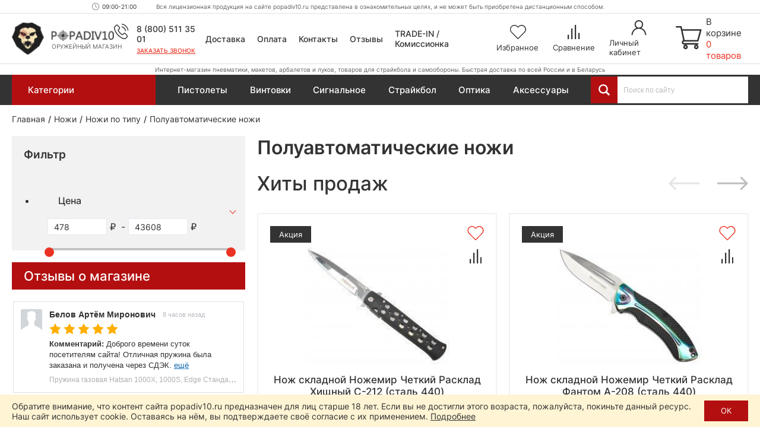

--- FILE ---
content_type: text/css
request_url: https://popadiv10.ru/catalog/view/theme/desktop/css/category-page.css?v=1.0
body_size: 1157
content:
/* Product List */
.products {
    display: flex;
    flex-wrap: wrap;
    margin: 0 -10px;
}

.products .products__card {
    display: flex;
    padding: 10px;
    flex-grow: 1;
    flex-basis: 33.333%;
    max-width: 33.333%;
}

/* Product List Categories */
.products-list__categories-group-title {
    font-style: normal;
    font-weight: 500;
    font-size: 16px;
    color: #333333;
    text-transform: lowercase;
}

.products-list__categories-group-title:first-letter {
	text-transform: uppercase;
}

a.products-list__categories-group-title:hover {
    color: #EB3323;
}

.products-list__categories-group {
    margin-bottom: 10px;
}

.products-list__categories-group ul {
    list-style: none;
    padding-left: 0;
    display: flex;
    align-items: center;
    flex-wrap: wrap;
    margin-top: 10px;
}

.products-list__categories-group ul li {
	padding: 5px;

}

.products-list__categories-group ul li a {
    font-weight: 400;
    font-size: 14px;
    text-decoration-line: underline;
	color: #333333;
}

.products-list__categories-group ul li a:hover {
    color: #EB3323;
}

/* Sorting */
.products-list__control-block {
    margin-top: 20px;
    margin-bottom: 15px;
}

.products-list__control-block-title {
    font-weight: 500;
    font-size: 33px;
    color: #333333;
    margin-bottom: 15px;
}

.products-list__control-block-content {
	display: flex;
    align-items: center;
    justify-content: space-between;
}


.products-list__sorting {
    display: flex;
    align-items: center;
}

.products-list__sorting-title {
    font-weight: 400;
    font-size: 12px;
    color: #828282;
}

.products-list__sorting-items {
    display: flex;
    align-items: center;
}

.products-list__sorting-item {
    display: flex;
    align-items: center;
    padding: 0 7px;
}

.products-list__sorting-item.hidden {
    display: none;
}

.products-list__sorting-item-value {
    font-weight: 500;
    font-size: 14px;
    color: #333333;
}

.products-list__sorting-item.active .products-list__sorting-item-value {
    font-weight: 500;
    font-size: 14px;
    color: #EB3323;
}

.products-list__sorting-item:hover .products-list__sorting-item-value {
    color: #EB3323;
}

.products-list__sorting-item-icon {
    margin-left: 5px;
	width: 8px;
    height: 9px;
}

.products-list__sorting-item-icon_down {
    background: url('../img/icon/down.svg') no-repeat 50% 50%;
}

.products-list__sorting-item.active .products-list__sorting-item-icon_down {
    background: url('../img/icon/down-active.svg') no-repeat 50% 50%;
}

.products-list__sorting-item-icon_up {
    background: url('../img/icon/down.svg') no-repeat 50% 50%;
	transform: rotate(180deg);
}

.products-list__sorting-item.active .products-list__sorting-item-icon_up {
    background: url('../img/icon/down-active.svg') no-repeat 50% 50%;
	transform: rotate(180deg);
}

.products-list__limits label {
    font-weight: 400;
    font-size: 12px;
    color: #828282;
}

/* Filter */
.mfilter-box {
    background: #F2F2F2;
	margin-bottom: 20px;
}

.mfilter-box .box-heading {
    margin-top: 0;
    padding: 20px;
    margin-bottom: 0;
}

.mfilter-heading-text > span {
    display: inline-block;
    padding-left: 18px;
    font-size: 15px;
    font-weight: 500;
    color: #424242;
}

#mfilter-opts-price-min, #mfilter-opts-price-max {
    width: 100px;
    min-width: 100px;
    max-width: 100px;
    display: inline-block;
    border-radius: 0;
    border: 1px solid #e7e8f3;
    height: 28px;
    font-weight: 400;
    font-size: 14px;
    color: #333333;
}

.mfilter-slider-slider, #mfilter-price-slider {
    border: none !important;
    /* background: url(images/icons.png?v8) repeat-x 0 -49px !important; */
    height: 4px !important;
    border-radius: 0 !important;
    margin: 22px 2px 0 5px !important;
    display: block;
    position: relative;
	background: #C4C4C4 !important;
}

.mfilter-slider-slider .ui-slider-range, #mfilter-price-slider .ui-slider-range {
    border: none !important;
    /* background: url(images/icons.png?v8) repeat-x 0 -60px !important; */
    background: #EB3323;
}

.mfilter-slider-slider .ui-slider-handle, #mfilter-price-slider .ui-slider-handle {
    width: 16px !important;
    height: 16px !important;
    border: none !important;
    margin-left: -10px !important;
    outline-style: none !important;
    cursor: pointer !important;
    transition: none !important;
    display: block;
    position: absolute;
    margin-top: -1px;
    background: #EB3323;
    border-radius: 100%;
}

.mfilter-heading .mfilter-head-icon {
    display: block;
    float: right;
    transition: all 0.5s ease;
    -webkit-transition: all 0.5s ease;
    -moz-transition: all 0.5s ease;
    width: 8px;
    height: 8px;
    margin-right: -3px;
    margin-top: 3px;
    border-bottom: 1px solid #EB3323;
    border-left: 1px solid #EB3323;
    -ms-transform: rotate(-45deg);
    -webkit-transform: rotate(-45deg);
    transform: rotate(-45deg);
}

label.mfilter-tb-as-td {
    word-break: normal;
    cursor: pointer;
    font-weight: 400;
    font-size: 14px;
    color: #333333;
	border: none;
}

.mfilter-box .mfilter-counter {
    font-weight: 400;
    font-size: 14px;
    line-height: 17px;
    color: #BDBDBD;
    background: none;
}

.mfilter-box .mfilter-counter:after {
	display: none;
}

.mfilter-col-input {
    padding-right: 10px;
    width: 14px;
    padding-top: 1px;
	border: none;
}

.mfilter-heading-text > span {
    display: inline-block;
    padding-left: 18px;
    font-weight: 500;
    font-size: 16px;
    color: #333333;
}

.mfilter-heading-content {
    padding: 20px;
}

.mfilter-tb-as-td.mfilter-col-count {
    border: none;
}

.mfilter-filter-item .mfilter-iscroll .mfilter-options {
    padding: 0 20px;
}

.mfilter-filter-item .mfilter-options {
    padding: 0 20px;
}

.mfilter-init-text {
    color: #333;
}

@media (max-width: 1400px) {	
	.products .products__card {
		flex-basis: 50%;
		max-width: 50%;
	}
}

--- FILE ---
content_type: text/css
request_url: https://k.cackle.me/widget/css/review-recent.css?v=24102023083835
body_size: 2991
content:
.mc-c,.mc-c h1,.mc-c h2,.mc-c h3,.mc-c h4,.mc-c h5,.mc-c h6,.mc-c p,.mc-c td,.mc-c dl,.mc-c tr,.mc-c dt,.mc-c ol,.mc-c form,.mc-c select,.mc-c option,.mc-c pre,.mc-c div,.mc-c table,.mc-c th,.mc-c tbody,.mc-c tfoot,.mc-c caption,.mc-c thead,.mc-c ul,.mc-c li,.mc-c address,.mc-c blockquote,.mc-c dd,.mc-c fieldset,.mc-c li,.mc-c iframe,.mc-c strong,.mc-c legend,.mc-c em,.mc-c s,.mc-c cite,.mc-c span,.mc-c input,.mc-c sup,.mc-c label,.mc-c dfn,.mc-c object,.mc-c big,.mc-c q,.mc-c font,.mc-c samp,.mc-c acronym,.mc-c small,.mc-c img,.mc-c strike,.mc-c code,.mc-c sub,.mc-c ins,.mc-c textarea,.mc-c var,.mc-c a,.mc-c abbr,.mc-c applet,.mc-c del,.mc-c kbd,.mc-c tt,.mc-c b,.mc-c i,.mc-c hr{background-attachment:scroll!important;background-color:transparent!important;background-image:none!important;background-position:0 0!important;background-repeat:repeat!important;border-color:black!important;border-color:currentColor!important;border-radius:0!important;border-style:none!important;border-width:medium!important;bottom:auto!important;clear:none!important;clip:auto!important;color:inherit!important;counter-increment:none!important;counter-reset:none!important;cursor:auto!important;direction:inherit!important;display:inline;float:none!important;font-family:inherit!important;font-size:inherit!important;font-style:inherit!important;font-variant:normal!important;font-weight:inherit!important;height:auto;left:auto!important;letter-spacing:normal!important;line-height:inherit!important;list-style-type:inherit!important;list-style-position:outside!important;list-style-image:none!important;margin:0!important;max-height:none!important;max-width:none!important;min-height:0!important;min-width:0!important;opacity:1;outline:invert none medium!important;overflow:visible!important;padding:0!important;position:static!important;quotes:"" ""!important;right:auto!important;table-layout:auto!important;text-align:inherit!important;text-decoration:inherit!important;text-indent:0!important;text-transform:none!important;top:auto!important;unicode-bidi:normal!important;vertical-align:baseline!important;visibility:inherit!important;white-space:normal!important;width:auto!important;word-spacing:normal!important;z-index:auto!important;-moz-border-radius:0!important;-webkit-border-radius:0!important;-moz-box-sizing:border-box!important;-webkit-box-sizing:border-box!important;box-sizing:border-box!important;text-shadow:none!important;-webkit-transition:none!important;transition:none!important;-webkit-box-shadow:none!important;box-shadow:none!important}.mc-c,.mc-c h3,.mc-c h5,.mc-c p,.mc-c h1,.mc-c dl,.mc-c dt,.mc-c h6,.mc-c ol,.mc-c form,.mc-c select,.mc-c option,.mc-c pre,.mc-c div,.mc-c h2,.mc-c caption,.mc-c h4,.mc-c ul,.mc-c address,.mc-c blockquote,.mc-c dd,.mc-c fieldset,.mc-c textarea,.mc-c hr{display:block}.mc-c table{display:table}.mc-c tbody{display:table-row-group}.mc-c tr{display:table-row}.mc-c td{display:table-cell}.mc-c ul{list-style-type:none!important}.mc-c li{display:list-item;min-height:auto!important;min-width:auto!important}.mc-c a,.mc-c a *,.mc-c input[type=submit],.mc-c input[type=radio],.mc-c input[type=checkbox],.mc-c select{cursor:pointer!important}.mc-c a:hover{text-decoration:none!important}.mc-c button,.mc-c input[type=submit]{height:auto!important;text-align:center!important}.mc-c input[type=hidden]{display:none}.mc-c select{-webkit-appearance:menulist!important;-moz-appearance:menulist!important;appearance:menulist!important}.mc-c input[type=checkbox]{-webkit-appearance:checkbox!important;-moz-appearance:checkbox!important;appearance:checkbox!important}.mc-c input[type="checkbox"]:before,.mc-c input[type="checkbox"]:after{content:none!important;border:0!important}.mc-c input[type=radio]{-webkit-appearance:radio!important;-moz-appearance:radio!important;appearance:radio!important}.mc-c input[type="radio"]:before,.mc-c input[type="radio"]:after{content:none!important;border:0!important}.mc-c li:before,.mc-c li:after{content:""!important}.mc-c input,.mc-c select{vertical-align:middle!important}.mc-c select,.mc-c textarea,.mc-c input{border:1px solid #ccc!important}.mc-c table{border-collapse:collapse!important;border-spacing:0!important}.mc-c *[dir=rtl]{direction:rtl!important}.mc-c img{border:0!important}.mc-c{font-size:13px!important;line-height:18px!important;direction:ltr!important;text-align:left!important;font-family:"Helvetica Neue",Helvetica,Arial,sans-serif!important;color:#333!important;font-style:normal!important;font-weight:normal!important;text-decoration:none!important;list-style-type:disc!important}.mc-c .mc-social{display:inline-block!important;width:16px!important;height:16px!important;vertical-align:inherit!important;border-radius:20px!important;-webkit-border-radius:20px!important;-moz-border-radius:20px!important;background:url(../img/prov-sm.png) 0 0 transparent no-repeat!important}.mc-c .mc-social.mc-vkontakte{background-position:0 0!important;background-color:#41658b!important}.mc-c .mc-social.mc-odnoklassniki{background-position:-16px 0!important;background-color:#f4960f!important}.mc-c .mc-social.mc-mymailru{background-position:-32px 0!important;background-color:#3d6cb0!important}.mc-c .mc-social.mc-facebook{background-position:-48px 0!important;background-color:#3c5b9b!important}.mc-c .mc-social.mc-twitter{background-position:-64px 0!important;background-color:#2daae1!important}.mc-c .mc-social.mc-google,.mc-c .mc-social.mc-googleplus{background-position:-80px 0!important;background-color:#dd4b39!important}.mc-c .mc-social.mc-stackoverflow{background-position:-96px 0!important;background-color:#fe7a15!important}.mc-c .mc-social.mc-linkedin{background-position:-112px 0!important;background-color:#0173b2!important}.mc-c .mc-social.mc-yandex{background-position:-128px 0!important;background-color:#ffdb4c!important}.mc-c .mc-social.mc-livejournal{background-position:-144px 0!important;background-color:#306599!important}.mc-c .mc-social.mc-instagram{background-position:-160px 0!important;background-color:#3d739c!important}.mc-c .mc-social.mc-foursquare{background-position:-176px 0!important;background-color:#2a99cd!important}.mc-c .mc-social.mc-500px{background-position:-192px 0!important;background-color:#222!important}.mc-c .mc-social.mc-yammer{background-position:-208px 0!important;background-color:#1ba1e2!important}.mc-c .mc-social.mc-tumblr{background-position:-224px 0!important;background-color:#2a445f!important}.mc-c .mc-social.mc-soundcloud{background-position:-240px 0!important;background-color:#F50!important}.mc-c .mc-social.mc-dropbox{background-position:-256px 0!important;background-color:#007ee6!important}.mc-c .mc-social.mc-yahoo{background-position:-272px 0!important;background-color:#7b0099!important}.mc-c .mc-social.mc-wordpress{background-position:-288px 0!important;background-color:#464442!important}.mc-c .mc-social.mc-live{background-position:-304px 0!important;background-color:#0cb3ee!important}.mc-c .mc-social.mc-mailru{background-position:-320px 0!important;background-color:#2f69a1!important}.mc-c .mc-social.mc-cackle{background-position:-336px 0!important}.mc-c .mc-social.mc-guest{background-position:-352px 0!important}.mc-c .mc-social.mc-,.mc-c .mc-social.mc-undefined{background-position:-368px 0!important}.mc-c .mc-auth-btn{display:inline-block!important;width:30px!important;height:30px!important;border-radius:4px!important;-webkit-border-radius:4px!important;-moz-border-radius:4px!important;margin:0 6px 10px 0!important}.mc-c .mc-auth-btn:hover{box-shadow:0 0 0 1px rgba(0,0,0,.2),0 3px 5px -3px rgba(0,0,0,.7)!important}.mc-c .mc-auth-btn div{display:inline-block!important;vertical-align:inherit!important;width:30px!important;height:30px!important;border-radius:4px!important;-webkit-border-radius:4px!important;-moz-border-radius:4px!important;background:url(../img/prov.png) 0 0 transparent no-repeat!important}.mc-c .mc-auth-btn .mc-vkontakte{background-position:0 0!important;background-color:#41658b!important}.mc-c .mc-auth-btn .mc-odnoklassniki{background-position:-30px 0!important;background-color:#f4960f!important}.mc-c .mc-auth-btn .mc-mymailru{background-position:-60px 0!important;background-color:#3d6cb0!important}.mc-c .mc-auth-btn .mc-facebook{background-position:-90px 0!important;background-color:#3c5b9b!important}.mc-c .mc-auth-btn .mc-twitter{background-position:-120px 0!important;background-color:#2daae1!important}.mc-c .mc-auth-btn .mc-googleplus{background-position:-150px 0!important;background-color:#dd4b39!important}.mc-c .mc-auth-btn .mc-stackoverflow{background-position:-180px 0!important;background-color:#fe7a15!important}.mc-c .mc-auth-btn .mc-linkedin{background-position:-210px 0!important;background-color:#0173b2!important}.mc-c .mc-auth-btn .mc-yandex{background-position:-240px 0!important;background-color:#ffdb4c!important}.mc-c .mc-auth-btn .mc-livejournal{background-position:-270px 0!important;background-color:#306599!important}.mc-c .mc-auth-btn .mc-instagram{background-position:-300px 0!important;background-color:#3d739c!important}.mc-c .mc-auth-btn .mc-foursquare{background-position:-330px 0!important;background-color:#2a99cd!important}.mc-c .mc-auth-btn .mc-500px{background-position:-360px 0!important;background-color:#222!important}.mc-c .mc-auth-btn .mc-yammer{background-position:-390px 0!important;background-color:#1ba1e2!important}.mc-c .mc-auth-btn .mc-tumblr{background-position:-420px 0!important;background-color:#2a445f!important}.mc-c .mc-auth-btn .mc-soundcloud{background-position:-450px 0!important;background-color:#F50!important}.mc-c .mc-auth-btn .mc-dropbox{background-position:-480px 0!important;background-color:#007ee6!important}.mc-c .mc-auth-btn .mc-yahoo{background-position:-510px 0!important;background-color:#7b0099!important}.mc-c .mc-auth-btn .mc-wordpress{background-position:-540px 0!important;background-color:#464442!important}.mc-c .mc-auth-btn .mc-live{background-position:-570px 0!important;background-color:#0cb3ee!important}.mc-c .mc-auth-btn .mc-mailru{background-position:-600px 0!important;background-color:#2f69a1!important}.mc-c .mc-auth-btn .mc-cackle{background-position:-630px 0!important}#mc-link{clear:both!important;float:right!important;font-weight:700!important;font-size:10px!important;margin:0 0 10px!important;color:rgba(0,39,59,.5)!important;text-transform:uppercase!important;text-decoration:none!important}#mc-link:hover{color:rgba(0,39,59,.7)!important}.cr-last.mc-c{position:relative!important;padding:0 2px!important;overflow:hidden!important}.cr-last .mc-avatar-cnt{position:relative!important;float:left!important}.cr-last .mc-avatar-wrap{position:absolute!important;top:0!important;left:0!important}.cr-last .mc-social-wrap{position:absolute!important;top:25px!important;left:25px!important;width:16px!important;height:16px!important;border-radius:20px!important;-webkit-border-radius:20px!important;-moz-border-radius:20px!important;-webkit-box-shadow:0 0 1px #000!important}.cr-last .mc-b{font-weight:700!important}.cr-last .mc-comments{text-align:center!important}.cr-last .mc-comment{position:relative!important}.cr-last .mc-comment-wrap{position:relative!important;padding:12px 0 12px!important;text-align:left!important;transition:all .2s ease-in-out!important}.cr-last .mc-comment-user{position:relative!important}.cr-last .mc-comment .mc-avatar-wrap{top:auto!important}.cr-last .mc-comment-user .mc-avatar{width:36px!important;height:36px!important;border-radius:3px!important;-webkit-border-radius:3px!important;-moz-border-radius:3px!important}.cr-last .mc-comment-info{margin:0 0 0 48px!important;text-align:left!important}.cr-last .mc-comment-head>a{display:inline-block;text-decoration:none!important}.cr-last .mc-comment-username{color:#333!important;font-size:14px!important;font-weight:600!important;margin-right:12px!important;vertical-align:top!important}.cr-last .mc-comment-time{display:inline-block;color:#b7bbc1!important;font-size:11px!important}.cr-last .mc-comment-body{margin:6px 0!important}.cr-last .mc-comment-footer>a{font-size:12px!important;color:#b0b0b0!important;margin:0 14px 0 0!important;white-space:nowrap!important;transition:all .2s ease-in-out!important}.cr-last .mc-comment-footer>a:hover{color:#707070!important}.cr-last .mc-comment-footer{overflow:hidden!important;white-space:nowrap!important;text-overflow:ellipsis!important}.cr-last .mc-more{display:none}.cr-last .mc-more-toggle{color:#136aaf!important;cursor:pointer!important;text-decoration:underline!important}.cr-last.mc-black{color:#eee!important}.cr-last.mc-black .mc-comment-username{color:#ddd!important}.cr-last.mc-black .mc-comment-body{color:#fff!important}.cr-last .mc-star{margin:6px 0!important}.cr-last .mc-star svg{margin:0 4px 0 0!important;vertical-align:middle!important}.cr-last .mc-vb{position:absolute!important;top:25px!important;left:25px!important;width:20px!important;height:20px!important;-webkit-border-radius:50%!important;-moz-border-radius:50%!important;border-radius:50%!important;background-color:#fff!important;cursor:pointer!important}.cr-last .mc-vb svg path{fill:#8cc976!important}

--- FILE ---
content_type: image/svg+xml
request_url: https://popadiv10.ru/catalog/view/theme/desktop/img/icon/down.svg
body_size: 129
content:
<svg width="8" height="9" viewBox="0 0 8 9" fill="none" xmlns="http://www.w3.org/2000/svg">
<path d="M3.64645 8.85355C3.84171 9.04882 4.15829 9.04882 4.35355 8.85355L7.53553 5.67157C7.7308 5.47631 7.7308 5.15973 7.53553 4.96447C7.34027 4.7692 7.02369 4.7692 6.82843 4.96447L4 7.79289L1.17157 4.96447C0.976311 4.7692 0.659728 4.7692 0.464466 4.96447C0.269204 5.15973 0.269204 5.47631 0.464466 5.67157L3.64645 8.85355ZM3.5 0.5L3.5 8.5H4.5V0.5L3.5 0.5Z" fill="#333333"/>
</svg>


--- FILE ---
content_type: image/svg+xml
request_url: https://popadiv10.ru/catalog/view/theme/desktop/img/icon/cart.svg
body_size: 1112
content:
<svg width="44" height="39" viewBox="0 0 36 32" fill="none" xmlns="http://www.w3.org/2000/svg">
<path fill-rule="evenodd" clip-rule="evenodd" d="M0.541175 0.144144C0.246775 0.302744 0 0.722547 0 1.06472C0 1.41778 0.246635 1.8277 0.556027 1.98879C0.818422 2.12533 0.962484 2.13202 3.65671 2.13202H6.48224L6.51941 2.29211C6.61194 2.69014 10.2503 19.432 10.2503 19.4595C10.2503 19.4765 10.1171 19.5598 9.9541 19.6446C9.79121 19.7294 9.48531 19.9793 9.27423 20.2C8.33922 21.1775 8.12474 22.5305 8.70433 23.7944C9.10653 24.6714 9.98123 25.3544 10.94 25.5399C11.1464 25.5799 11.7582 25.616 12.2994 25.6203C13.0572 25.6263 13.2131 25.6423 12.9773 25.6895C11.3935 26.0068 10.2532 27.6707 10.5149 29.2824C10.7983 31.0279 12.401 32.2396 14.056 31.9598C15.4239 31.7285 16.4532 30.6783 16.6798 29.2824C16.9415 27.6707 15.8012 26.0068 14.2174 25.6895C14.0376 25.6534 16.8325 25.6281 20.9887 25.6281C25.145 25.6281 27.9399 25.6534 27.7601 25.6895C26.1762 26.0068 25.0359 27.6707 25.2976 29.2824C25.5811 31.0279 27.1838 32.2396 28.8388 31.9598C30.2067 31.7285 31.2359 30.6783 31.4626 29.2824C31.7243 27.6707 30.584 26.0068 29.0002 25.6895C28.7651 25.6424 28.9256 25.6263 29.6904 25.6203C30.5417 25.6137 30.7268 25.5917 30.962 25.4693C31.2713 25.3082 31.518 24.8983 31.518 24.5452C31.518 24.1922 31.2713 23.7822 30.962 23.6212C30.6901 23.4796 30.5692 23.4779 21.009 23.4764C11.6465 23.4749 11.3216 23.4704 11.0389 23.3394C10.7112 23.1876 10.4595 22.7842 10.4595 22.4106C10.4595 22.0908 10.706 21.6497 10.9657 21.5049C11.178 21.3865 11.7851 21.3768 21.0011 21.3433C30.7727 21.3079 30.8112 21.3072 31.003 21.161C31.1089 21.0804 31.2526 20.9363 31.3223 20.8409C31.4588 20.6541 35.7018 5.59133 35.7018 5.2937C35.7018 4.97757 35.4415 4.56381 35.1458 4.40984C34.8729 4.26782 34.7617 4.26661 21.9794 4.26661H9.08827L8.71054 2.51098C8.43552 1.23314 8.28616 0.681848 8.16141 0.484967C7.85111 -0.00492155 7.86743 -0.00292929 4.13011 0.00055721C0.954256 0.00354564 0.789972 0.0101628 0.541175 0.144144ZM33.2341 6.52572C33.214 6.59424 32.4072 9.47594 31.4412 12.9295L29.6849 19.2087H21.0149H12.3449L12.3073 19.0487C12.2866 18.9606 11.6748 16.1509 10.9476 12.805C10.2205 9.459 9.60866 6.64931 9.58795 6.56129L9.55037 6.4012H21.4105C32.6733 6.4012 33.2688 6.40746 33.2341 6.52572ZM14.0873 27.8903C14.3967 28.0514 14.6433 28.4613 14.6433 28.8144C14.6433 29.3582 14.1278 29.8817 13.5922 29.8817C13.2679 29.8817 12.8371 29.605 12.6837 29.2981C12.4262 28.783 12.5878 28.2207 13.0809 27.9161C13.4147 27.7099 13.7253 27.7019 14.0873 27.8903ZM28.8701 27.8903C29.1794 28.0514 29.4261 28.4613 29.4261 28.8144C29.4261 29.3582 28.9106 29.8817 28.375 29.8817C28.0507 29.8817 27.6199 29.605 27.4665 29.2981C27.2089 28.783 27.3706 28.2207 27.8636 27.9161C28.1975 27.7099 28.5081 27.7019 28.8701 27.8903Z" fill="#333333"/>
</svg>


--- FILE ---
content_type: application/javascript
request_url: https://popadiv10.ru/catalog/view/theme/desktop/js/category-page.js?v=1.0
body_size: 375
content:
$(document).ready(function() {
	// Show more
	add_showmore_button();
	
	$('body').on('click', '.products-list .show-more', function() {
		var $next = $('.pagination b').next('a');
		if ($next.length == 0) {
			return;
		}
		$ajax_block = $(this).closest('.products-list');
		$.get($next.attr('href'), function (data) {
			$data = $(data);
			$ajax_block.find('.products').append($data.find('.products > *'));
			
			$('.pagination-block').html($data.find('.pagination-block > *'));
			
			if ($('.pagination b').next('a').length == 0) {
				$ajax_block.find('.show-more').hide();
			}

			cackle_ajax_rating();
			
		}, "html");
		return false;
	});
		
});

// Show More
function add_showmore_button() {
	if ($('.pagination b').next('a').length > 0) {
        $('.pagination-block').before('<div class="show-more"><span>Ещё ' + $('#input-limit option:selected').text() + ' товаров</span></div>');
    }
};

$(window).on("load", function (e) {
	setTimeout(function(){
		$('#mfilter-init-text').click();
	}, 1000);
});